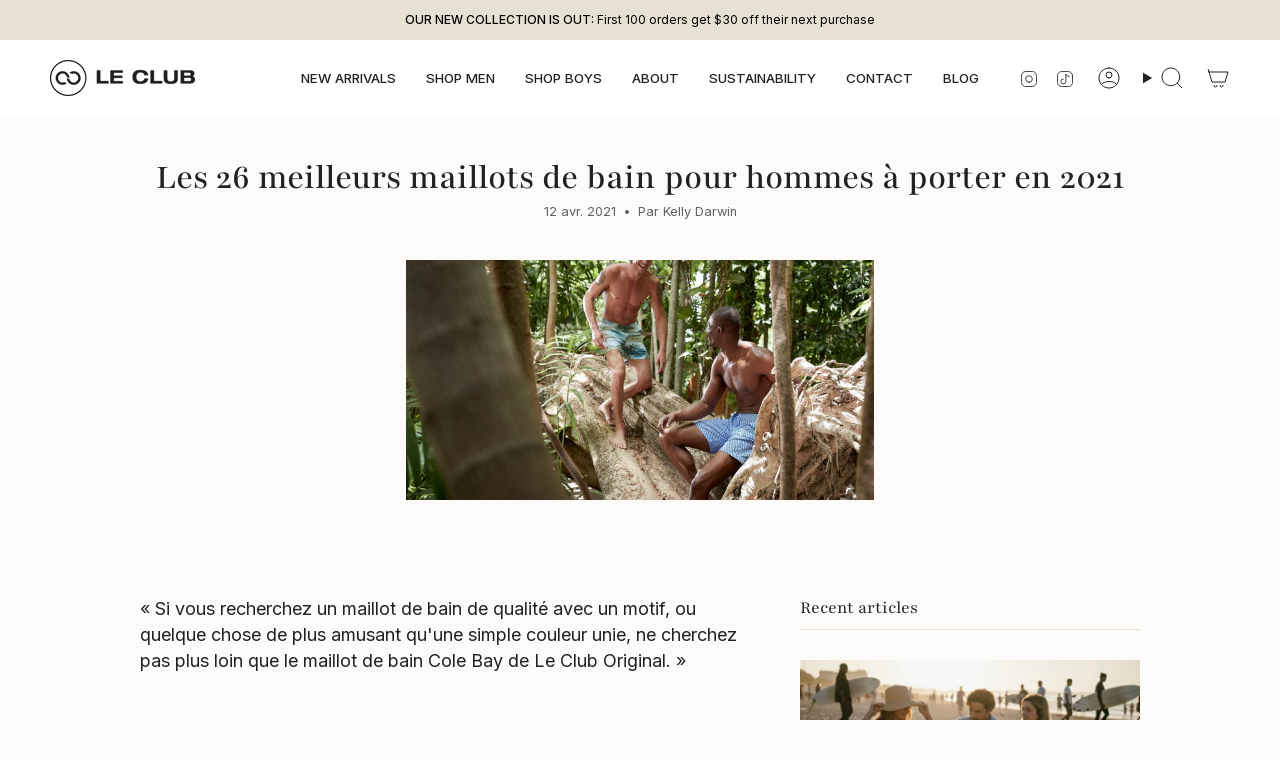

--- FILE ---
content_type: text/json
request_url: https://conf.config-security.com/model
body_size: 82
content:
{"title":"recommendation AI model (keras)","structure":"release_id=0x5c:27:3f:25:64:3f:72:7e:4a:70:2a:5e:44:48:29:79:45:56:60:45:5a:2c:64:49:4f:35:21:5f:55;keras;9vjzgqdwgpe9j32a9viuzp266mh7f86n6v1pxkxe09lw8ly6f9hgccn665u3181vqsgxjs1c","weights":"../weights/5c273f25.h5","biases":"../biases/5c273f25.h5"}